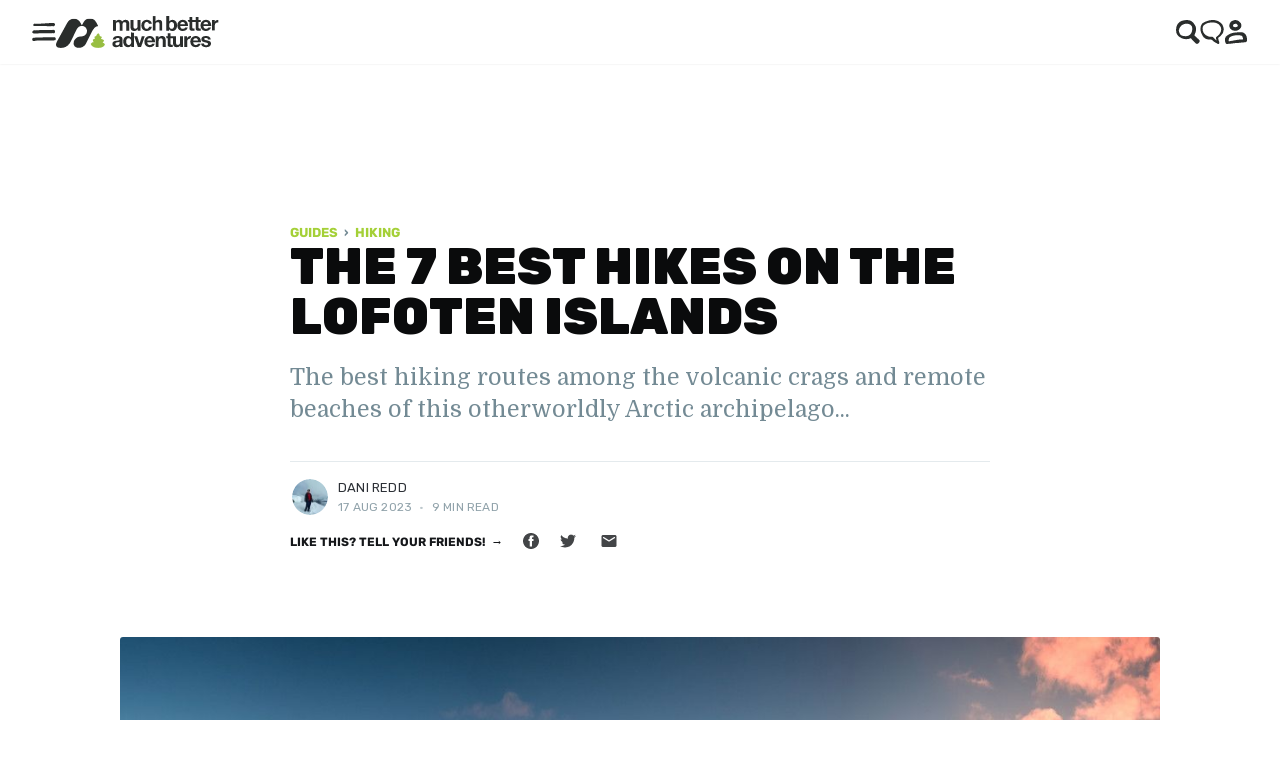

--- FILE ---
content_type: text/html; charset=utf-8
request_url: https://www.muchbetteradventures.com/magazine/hiking-lofoten-islands/
body_size: 33963
content:
<!DOCTYPE html>
<html lang="en">

<head>

    <meta charset="utf-8" />
    <meta http-equiv="X-UA-Compatible" content="IE=edge" />

    <title>The 7 Best Hikes on the Lofoten Islands</title>
    <meta name="HandheldFriendly" content="True" />
    <meta name="viewport" content="width=device-width, initial-scale=1.0, maximum-scale=1.0, user-scalable=no" />


    <link rel="stylesheet" type="text/css" href="/magazine/assets/built/screen.css?v=8b7dd00bfa" />

    <meta name="description" content="Our pick of the best Lofoten hiking trails, from the Nonstinden summit hike to the coastal path between Eggum and Unstad.">
    <link rel="icon" href="https://www.muchbetteradventures.com/magazine/content/images/size/w256h256/2020/12/MBA_logo_social_lrg_o.png" type="image/png">
    <link rel="canonical" href="https://www.muchbetteradventures.com/magazine/hiking-lofoten-islands/">
    <meta name="referrer" content="no-referrer-when-downgrade">
    
    <meta property="og:site_name" content="Much Better Adventures Magazine">
    <meta property="og:type" content="article">
    <meta property="og:title" content="The 7 Best Hikes on the Lofoten Islands">
    <meta property="og:description" content="The best hiking routes among the volcanic crags and remote beaches of this otherworldly Arctic archipelago...">
    <meta property="og:url" content="https://www.muchbetteradventures.com/magazine/hiking-lofoten-islands/">
    <meta property="og:image" content="https://www.muchbetteradventures.com/magazine/content/images/2023/08/Ryten_Viewpoint_Lofoten_Islands_Norway_Getty-1.jpg">
    <meta property="article:published_time" content="2023-08-17T14:30:04.000Z">
    <meta property="article:modified_time" content="2024-02-09T16:02:44.000Z">
    <meta property="article:tag" content="Guides">
    <meta property="article:tag" content="Hiking">
    
    <meta property="article:publisher" content="https://www.facebook.com/muchbetteradventures">
    <meta name="twitter:card" content="summary_large_image">
    <meta name="twitter:title" content="The 7 Best Hikes on the Lofoten Islands">
    <meta name="twitter:description" content="The best hiking routes among the volcanic crags and remote beaches of this otherworldly Arctic archipelago...">
    <meta name="twitter:url" content="https://www.muchbetteradventures.com/magazine/hiking-lofoten-islands/">
    <meta name="twitter:image" content="https://www.muchbetteradventures.com/magazine/content/images/2023/08/Ryten_Viewpoint_Lofoten_Islands_Norway_Getty-2.jpg">
    <meta name="twitter:label1" content="Written by">
    <meta name="twitter:data1" content="Dani Redd">
    <meta name="twitter:label2" content="Filed under">
    <meta name="twitter:data2" content="Guides, Hiking">
    <meta name="twitter:site" content="@muchbetterAdven">
    <meta name="twitter:creator" content="@dani_redd">
    <meta property="og:image:width" content="1200">
    <meta property="og:image:height" content="750">
    
    <script type="application/ld+json">
{
    "@context": "https://schema.org",
    "@type": "Article",
    "publisher": {
        "@type": "Organization",
        "name": "Much Better Adventures Magazine",
        "url": "https://www.muchbetteradventures.com/magazine/",
        "logo": {
            "@type": "ImageObject",
            "url": "https://www.muchbetteradventures.com/magazine/content/images/2020/12/MBA_logo.svg"
        }
    },
    "author": {
        "@type": "Person",
        "name": "Dani Redd",
        "image": {
            "@type": "ImageObject",
            "url": "https://www.muchbetteradventures.com/magazine/content/images/2022/02/20180528_132512.jpg",
            "width": 2000,
            "height": 1500
        },
        "url": "https://www.muchbetteradventures.com/magazine/author/dani/",
        "sameAs": [
            "https://www.instagram.com/danireddwriter/",
            "https://twitter.com/dani_redd"
        ]
    },
    "headline": "The 7 Best Hikes on the Lofoten Islands",
    "url": "https://www.muchbetteradventures.com/magazine/hiking-lofoten-islands/",
    "datePublished": "2023-08-17T14:30:04.000Z",
    "dateModified": "2024-02-09T16:02:44.000Z",
    "image": {
        "@type": "ImageObject",
        "url": "https://www.muchbetteradventures.com/magazine/content/images/2023/08/Ryten_Viewpoint_Lofoten_Islands_Norway_Getty.jpg",
        "width": 1200,
        "height": 750
    },
    "keywords": "Guides, Hiking",
    "description": "The best hiking routes among the volcanic crags and remote beaches of this otherworldly Arctic archipelago...",
    "mainEntityOfPage": "https://www.muchbetteradventures.com/magazine/hiking-lofoten-islands/"
}
    </script>

    <meta name="generator" content="Ghost 5.67">
    <link rel="alternate" type="application/rss+xml" title="Much Better Adventures Magazine" href="https://www.muchbetteradventures.com/magazine/rss/">
    <script defer src="https://cdn.jsdelivr.net/ghost/portal@~2.36/umd/portal.min.js" data-i18n="false" data-ghost="https://www.muchbetteradventures.com/magazine/" data-key="fedcb22aba0dc7e5a342ba0b39" data-api="https://www.muchbetteradventures.com/magazine/ghost/api/content/" crossorigin="anonymous" type="35169332e8b1ccff06197c88-text/javascript"></script><style id="gh-members-styles">.gh-post-upgrade-cta-content,
.gh-post-upgrade-cta {
    display: flex;
    flex-direction: column;
    align-items: center;
    font-family: -apple-system, BlinkMacSystemFont, 'Segoe UI', Roboto, Oxygen, Ubuntu, Cantarell, 'Open Sans', 'Helvetica Neue', sans-serif;
    text-align: center;
    width: 100%;
    color: #ffffff;
    font-size: 16px;
}

.gh-post-upgrade-cta-content {
    border-radius: 8px;
    padding: 40px 4vw;
}

.gh-post-upgrade-cta h2 {
    color: #ffffff;
    font-size: 28px;
    letter-spacing: -0.2px;
    margin: 0;
    padding: 0;
}

.gh-post-upgrade-cta p {
    margin: 20px 0 0;
    padding: 0;
}

.gh-post-upgrade-cta small {
    font-size: 16px;
    letter-spacing: -0.2px;
}

.gh-post-upgrade-cta a {
    color: #ffffff;
    cursor: pointer;
    font-weight: 500;
    box-shadow: none;
    text-decoration: underline;
}

.gh-post-upgrade-cta a:hover {
    color: #ffffff;
    opacity: 0.8;
    box-shadow: none;
    text-decoration: underline;
}

.gh-post-upgrade-cta a.gh-btn {
    display: block;
    background: #ffffff;
    text-decoration: none;
    margin: 28px 0 0;
    padding: 8px 18px;
    border-radius: 4px;
    font-size: 16px;
    font-weight: 600;
}

.gh-post-upgrade-cta a.gh-btn:hover {
    opacity: 0.92;
}</style>
    <script defer src="https://cdn.jsdelivr.net/ghost/sodo-search@~1.1/umd/sodo-search.min.js" data-key="fedcb22aba0dc7e5a342ba0b39" data-styles="https://cdn.jsdelivr.net/ghost/sodo-search@~1.1/umd/main.css" data-sodo-search="https://www.muchbetteradventures.com/magazine/" crossorigin="anonymous" type="35169332e8b1ccff06197c88-text/javascript"></script>
    
    <link href="https://www.muchbetteradventures.com/magazine/webmentions/receive/" rel="webmention">
    <script defer src="/magazine/public/cards.min.js?v=8b7dd00bfa" type="35169332e8b1ccff06197c88-text/javascript"></script>
    <link rel="stylesheet" type="text/css" href="/magazine/public/cards.min.css?v=8b7dd00bfa">
    <link rel="preconnect" href="https://unpkg.com" />
<link rel="dns-prefetch" href="https://unpkg.com" />
<link rel="preconnect" href="https://stats.muchbetteradventures.com" />
<link rel="dns-prefetch" href="https://stats.muchbetteradventures.com" />
<link rel="preconnect" href="https://images.ctfassets.net" />
<link rel="dns-prefetch" href="https://images.ctfassets.net/" />
<style>
    .kg-bookmark-author {
        display:none;
    }
</style>

<script type="35169332e8b1ccff06197c88-text/javascript">
    if(!document.getElementById('lunioScript')) {
        var lunioScript = document.createElement('script');
        lunioScript.id = 'lunioScript';
        lunioScript.async = true;
        lunioScript.src = 'https://client.prod.mplat-ppcprotect.com/O17wNR5zAb9Bn9XY72Bjn5KstUrg3MgIz-W9qAb8_js.js';
        document.head.appendChild(lunioScript);
    }
</script><style>:root {--ghost-accent-color: #97bd41;}</style>
<script>var MBA__FEATURE_FLAGS = {"simplify-checkout-v2":"test","ai-answer-contact-form-enabled":"test","explorer-page":false,"notification-preferences-v2":true,"referrals-v2":true,"load-hubspot-directly":true,"trip-level-enabled":"test","menu-v2-enabled":false,"enquiry-dialog-enabled":"test","guest-checkout-2":"control","bookings-app-v2":false}</script></head>

<body class="post-template tag-guides tag-hiking tag-hash-auto-drop-caps ">
    <div class="site-wrapper">

        

<header class="site-header">
    <!-- START ESI INCLUDE -->
<script src="/cdn-cgi/scripts/7d0fa10a/cloudflare-static/rocket-loader.min.js" data-cf-settings="35169332e8b1ccff06197c88-|49"></script>


<script>
  var ALGOLIA_APP_ID = "ZOVOFXPU7B",
    ALGOLIA_PUBLIC_API_KEY = "707ecfee47f2929dd64c183ec40c57e3",
    ALGOLIA_PRODUCT_INDEX = "prod_products";  
</script>


  <script>var MENU_ITEMS = {'menu': [{'id': 'destinations', 'items': [{'url': '/explore/africa/', 'title': 'Africa'}, {'url': '/explore/asia/', 'title': 'Asia'}, {'url': '/explore/central-america/', 'title': 'Central America'}, {'url': '/explore/europe/', 'title': 'Europe'}, {'url': '/explore/north-america/', 'title': 'North America'}, {'url': '/explore/south-america/', 'title': 'South America'}, {'url': '/explore/', 'color': '#757575', 'title': 'All Destinations'}], 'title': 'Destinations'}, {'id': 'activities', 'items': [{'url': '/explore/hiking/', 'title': 'Hiking'}, {'url': '/explore/multi-activity/', 'title': 'Multi Activity'}, {'url': '/explore/mountain-climbing/', 'title': 'Mountain Climbing'}, {'url': '/explore/cycling/', 'title': 'Cycling'}, {'url': '/explore/e-biking/', 'title': 'E-biking'}, {'url': '/explore/kayaking/', 'title': 'Kayaking'}, {'url': '/explore/wildlife-watching/', 'title': 'Wildlife Watching'}, {'url': '/explore/snorkelling/', 'title': 'Snorkelling'}, {'url': '/explore/northern-lights/', 'title': 'Northern Lights'}, {'url': '/explore/outdoor-skills/', 'title': 'Outdoor Skills'}, {'url': '/explore/sailing/', 'title': 'Sailing'}, {'url': '/explore/snowshoeing/', 'title': 'Snowshoeing'}, {'url': '/explore/canyoning/', 'title': 'Canyoning'}, {'url': '/explore/rafting/', 'title': 'Rafting'}, {'url': '/explore/stand-up-paddleboarding/', 'title': 'Stand Up Paddle'}, {'url': '/explore/dog-sledding/', 'title': 'Dog Sledding'}, {'url': '/explore/rock-climbing/', 'title': 'Rock Climbing'}, {'url': '/explore/surfing/', 'title': 'Surfing'}, {'url': '/explore/wild-swimming/', 'title': 'Wild Swimming'}, {'url': '/explore/yoga/', 'title': 'Yoga'}, {'url': '/explore/', 'color': '#757575', 'title': 'All Activities'}], 'title': 'Activities'}, {'id': 'collections', 'items': [{'url': '/explore/early-bird-discount/', 'title': ' 2026 Sale'}, {'url': '/explore/premium/', 'title': '✨ The Premium Collection ✨'}, {'url': '/explore/christmas-and-new-year/', 'title': 'Christmas and New Year'}, {'url': '/explore/best-sellers/', 'title': 'Best Selling Trips'}, {'url': '/explore/new-adventures/', 'title': 'New Adventures'}, {'url': '/about/by-departure-month/', 'title': 'By Departure Month'}, {'url': '/explore/private-group-adventures/', 'title': 'Private Groups'}, {'url': '/explore/big-adventures/', 'title': 'Big Adventures'}, {'url': '/explore/epic-weekends/', 'title': 'Epic Weekends'}, {'url': '/explore/easy/', 'title': 'Easy Adventures'}, {'url': '/explore/tough-adventures/', 'title': 'Extreme Adventures'}, {'url': '/explore/expeditions/', 'title': 'Expeditions'}, {'url': '/explore/winter-sun/', 'title': 'Winter Sun'}, {'url': '/explore/arctic-adventures/', 'title': 'Arctic Adventures'}, {'url': '/explore/jungle-adventures/', 'title': 'Jungle Adventures'}, {'url': '/explore/volcano-treks/', 'title': 'Volcano Treks'}, {'url': '/explore/peaks-over-4000m/', 'title': 'Peaks over 4000m'}, {'url': '/explore/adventure-challenges-uk/', 'title': 'UK Adventure Challenges'}, {'url': '/explore/everest-base-camp-tours/', 'title': 'Everest Base Camp'}, {'url': '/explore/kilimanjaro/', 'title': 'Mount Kilimanjaro'}, {'url': '/explore/hut-to-hut-adventures/', 'title': 'Hut-to-Hut Trekking'}], 'title': 'Collections'}, {'id': 'magazine', 'items': [{'url': '/magazine/', 'title': 'Magazine', 'target': '_blank'}, {'url': '/magazine/features/', 'title': 'Features', 'target': '_blank'}, {'url': '/magazine/guides/', 'title': 'Guides', 'target': '_blank'}, {'url': '/magazine/tag/packing-prep/', 'title': 'Packing & Prep', 'target': '_blank'}, {'url': '/magazine/tag/community/', 'title': 'Community Stories', 'target': '_blank'}], 'title': 'Inspiration'}, {'id': 'information', 'items': [{'url': '/about/why-adventure-with-us/', 'title': 'Why Book With Us'}, {'url': '/about/trip-level/', 'title': 'Trip Levels'}, {'url': 'https://help.muchbetteradventures.com', 'title': 'Customer Help'}, {'url': '/about/', 'title': 'Our Story'}, {'url': '/about/sustainability/', 'title': 'Sustainability'}, {'url': '/about/our-community/', 'title': 'Community'}, {'url': '/about/much-better-adventures-reviews/', 'title': 'Reviews'}, {'url': '/giftcards/', 'title': 'Gift Cards'}, {'url': '#consent-manager', 'title': 'Cookies'}], 'title': 'Information'}]}</script>


<div id="mba-menubar-container"><style data-emotion="css-global 1eksz2l">@import url("https://cdn.jsdelivr.net/npm/swiper@8/swiper-bundle.min.css");</style><style data-emotion="css-global go4o9v"></style><style data-emotion="css l8j5v3">.css-l8j5v3{width:100%;min-height:64px;}</style><div class="css-l8j5v3"></div><style data-emotion="css 1okwgfh">.css-1okwgfh{z-index:1100;display:-webkit-box;display:-webkit-flex;display:-ms-flexbox;display:flex;-webkit-box-pack:justify;-webkit-justify-content:space-between;justify-content:space-between;box-sizing:border-box;box-shadow:0px 0px 2px 0px rgba(0, 0, 0, 0.1);box-sizing:border-box;padding-left:16px;padding-right:16px;padding-top:16px;padding-bottom:16px;height:64px;width:100%;background-color:#ffffff;position:fixed;top:0;left:0;}@media (min-width:600px){.css-1okwgfh{padding-left:32px;padding-right:32px;}}@media (min-width:1536px){.css-1okwgfh{padding-left:56px;padding-right:56px;}}@media (min-width:1920px){.css-1okwgfh{padding-left:calc((100vw - 1760px) / 2);padding-right:calc((100vw - 1760px) / 2);}}</style><div class="css-1okwgfh"><style data-emotion="css 87pvwf">.css-87pvwf{display:-webkit-box;display:-webkit-flex;display:-ms-flexbox;display:flex;-webkit-align-items:center;-webkit-box-align:center;-ms-flex-align:center;align-items:center;gap:24px;height:100%;}</style><div class="css-87pvwf"><style data-emotion="css fs0zmd">.css-fs0zmd{background:none;}</style><style data-emotion="css 1dt1l57">.css-1dt1l57{-webkit-user-select:none;-moz-user-select:none;-ms-user-select:none;user-select:none;width:1em;height:1em;display:inline-block;fill:currentColor;-webkit-flex-shrink:0;-ms-flex-negative:0;flex-shrink:0;-webkit-transition:fill 200ms cubic-bezier(0.4, 0, 0.2, 1) 0ms;transition:fill 200ms cubic-bezier(0.4, 0, 0.2, 1) 0ms;font-size:2.7428571428571424rem;background:none;}</style><svg class="mba-MuiSvgIcon-root mba-MuiSvgIcon-fontSizeMedium css-1dt1l57" focusable="false" color="#757575" aria-hidden="true" viewBox="0 0 24 24" style="font-size:24px"><svg viewBox="0 0 195 146"><path d="M172 0c24-2 17 34-6 25-47 3-94-4-141 0C1 28 9-1 29 6c47 1 93-6 140-6zm-8 56c-45 2-90-1-134 4-18-10-43 18-16 25 22 3 44-3 65-2 29-1 59 1 88-1 24 12 30-32 1-26zm13 60c-53 0-106 0-159 3-23-1-22 33 2 27 23-6 46-2 69-4l96-1c16-6 7-30-8-25z" data-name="Layer 2"></path></svg></svg><style data-emotion="css sjvgdc">.css-sjvgdc{height:100%;}</style><a href="/" class="css-sjvgdc"><style data-emotion="css h9tcdd">.css-h9tcdd{position:relative;cursor:pointer;}@media (min-width:300px){.css-h9tcdd{display:none;}}</style><div style="height:32px;width:55px" class="css-h9tcdd"><style data-emotion="css 1h10adb">.css-1h10adb{width:100%;height:100%;object-fit:cover;object-position:left;}</style><img alt="" class="css-1h10adb" loading="eager" src="https://www.muchbetteradventures.com/static/img/muchbetteradventures.svg" srcSet="https://www.muchbetteradventures.com/static/img/muchbetteradventures.svg?w=320 320w, https://www.muchbetteradventures.com/static/img/muchbetteradventures.svg?w=480 480w, https://www.muchbetteradventures.com/static/img/muchbetteradventures.svg?w=640 640w, https://www.muchbetteradventures.com/static/img/muchbetteradventures.svg?w=750 750w, https://www.muchbetteradventures.com/static/img/muchbetteradventures.svg?w=828 828w, https://www.muchbetteradventures.com/static/img/muchbetteradventures.svg?w=1080 1080w, https://www.muchbetteradventures.com/static/img/muchbetteradventures.svg?w=1200 1200w, https://www.muchbetteradventures.com/static/img/muchbetteradventures.svg?w=1920 1920w, https://www.muchbetteradventures.com/static/img/muchbetteradventures.svg?w=2048 2048w" style="position:absolute;top:0;right:0;bottom:0;left:0"/></div><style data-emotion="css 5q0h19">.css-5q0h19{position:relative;cursor:pointer;}@media (max-width:299.95px){.css-5q0h19{display:none;}}</style><div style="height:32px;width:163px" class="css-5q0h19"><style data-emotion="css 15dywvi">.css-15dywvi{height:100%;width:100%;object-fit:contain;}</style><img alt="" class="css-15dywvi" loading="eager" src="https://www.muchbetteradventures.com/static/img/muchbetteradventures.svg" srcSet="https://www.muchbetteradventures.com/static/img/muchbetteradventures.svg?w=320 320w, https://www.muchbetteradventures.com/static/img/muchbetteradventures.svg?w=480 480w, https://www.muchbetteradventures.com/static/img/muchbetteradventures.svg?w=640 640w, https://www.muchbetteradventures.com/static/img/muchbetteradventures.svg?w=750 750w, https://www.muchbetteradventures.com/static/img/muchbetteradventures.svg?w=828 828w, https://www.muchbetteradventures.com/static/img/muchbetteradventures.svg?w=1080 1080w, https://www.muchbetteradventures.com/static/img/muchbetteradventures.svg?w=1200 1200w, https://www.muchbetteradventures.com/static/img/muchbetteradventures.svg?w=1920 1920w, https://www.muchbetteradventures.com/static/img/muchbetteradventures.svg?w=2048 2048w" style="position:absolute;top:0;right:0;bottom:0;left:0"/></div></a></div><div class="css-87pvwf"><style data-emotion="css whl6hx">.css-whl6hx{display:contents;}</style><a href="/explore/" class="css-whl6hx"><style data-emotion="css 1ys9fer">.css-1ys9fer{cursor:pointer;}</style><style data-emotion="css 9i6zme">.css-9i6zme{background:none;cursor:pointer;}</style><style data-emotion="css 1bw5cv9">.css-1bw5cv9{-webkit-user-select:none;-moz-user-select:none;-ms-user-select:none;user-select:none;width:1em;height:1em;display:inline-block;fill:currentColor;-webkit-flex-shrink:0;-ms-flex-negative:0;flex-shrink:0;-webkit-transition:fill 200ms cubic-bezier(0.4, 0, 0.2, 1) 0ms;transition:fill 200ms cubic-bezier(0.4, 0, 0.2, 1) 0ms;font-size:2.7428571428571424rem;background:none;cursor:pointer;}</style><svg class="mba-MuiSvgIcon-root mba-MuiSvgIcon-fontSizeMedium css-1bw5cv9" focusable="false" color="#2A2D2C" aria-hidden="true" viewBox="0 0 24 24" style="font-size:24px"><svg viewBox="0 0 183 185"><path d="M182 159c-11-15-27-25-39-38-4-13 10-23 9-36 4-17 1-36-10-50A69 69 0 0 0 80 0C57 2 32 6 17 25-1 45-3 73 2 98c4 17 18 30 33 38 23 14 53 16 78 4 13 14 26 31 42 43 13 5 25-9 27-21v-1zM21 80c4-18 13-36 30-44 16-9 36-10 53-3 13 6 22 20 20 34 1 18-5 37-20 48-16 13-38 11-58 6-15-4-22-22-25-36v-2z" data-name="Layer 2"></path></svg></svg></a><a href="/accounts/login/" class="css-whl6hx"><svg class="mba-MuiSvgIcon-root mba-MuiSvgIcon-fontSizeMedium css-1bw5cv9" focusable="false" color="#2A2D2C" aria-hidden="true" viewBox="0 0 24 24" style="font-size:24px"><svg viewBox="0 0 159 172"><path d="M33 51c5 15 20 25 36 26 14 2 27-3 38-13 11-9 15-28 7-41C104 9 86-3 69 1 57 4 44 8 38 19c-6 9-8 22-5 32zm25-12c1-11 14-12 23-12 11 4 17 19 2 23-9 3-27 2-25-11zm101 101c-1-12-3-25-10-35-6-10-18-16-30-18-18 0-37 2-55 4-21 3-41 13-57 28-9 13-9 31-2 45 2 13 20 5 30 7l34-5c19-1 37-2 56-5 11-2 29 3 33-11l1-10zM56 114c11-3 22-6 34-4 12 0 25-2 35 7 2 9 12 26-4 22-30 1-59 9-88 13-12 5-4-16-3-23 7-7 16-13 26-15z" data-name="Layer 2"></path></svg></svg></a></div></div><style data-emotion="css a3xyjy">.css-a3xyjy{z-index:1200;}</style><style data-emotion="css 12snods">.css-12snods{position:fixed;z-index:1300;right:0;bottom:0;top:0;left:0;visibility:hidden;z-index:1200;}</style><div role="presentation" class="mba-MuiDrawer-root mba-MuiDrawer-modal mba-MuiModal-root mba-MuiModal-hidden css-12snods" style="z-index:1099"><style data-emotion="css 1mbdz04">.css-1mbdz04{z-index:-1;}</style><style data-emotion="css 919eu4">.css-919eu4{position:fixed;display:-webkit-box;display:-webkit-flex;display:-ms-flexbox;display:flex;-webkit-align-items:center;-webkit-box-align:center;-ms-flex-align:center;align-items:center;-webkit-box-pack:center;-ms-flex-pack:center;-webkit-justify-content:center;justify-content:center;right:0;bottom:0;top:0;left:0;background-color:rgba(0, 0, 0, 0.5);-webkit-tap-highlight-color:transparent;z-index:-1;}</style><div aria-hidden="true" class="mba-MuiBackdrop-root css-919eu4" style="opacity:0;visibility:hidden"></div><div tabindex="-1" data-testid="sentinelStart"></div><style data-emotion="css nmvq1j">.css-nmvq1j{overflow-y:auto;display:-webkit-box;display:-webkit-flex;display:-ms-flexbox;display:flex;-webkit-flex-direction:column;-ms-flex-direction:column;flex-direction:column;height:auto;-webkit-flex:1 0 auto;-ms-flex:1 0 auto;flex:1 0 auto;z-index:1200;-webkit-overflow-scrolling:touch;position:fixed;top:0;outline:0;left:0;right:0;max-height:100%;}</style><style data-emotion="css oqbj7d">.css-oqbj7d{background-color:#fff;color:rgba(0, 0, 0, 0.87);-webkit-transition:box-shadow 300ms cubic-bezier(0.4, 0, 0.2, 1) 0ms;transition:box-shadow 300ms cubic-bezier(0.4, 0, 0.2, 1) 0ms;box-shadow:0px 8px 10px -5px rgba(0,0,0,0.2),0px 16px 24px 2px rgba(0,0,0,0.14),0px 6px 30px 5px rgba(0,0,0,0.12);overflow-y:auto;display:-webkit-box;display:-webkit-flex;display:-ms-flexbox;display:flex;-webkit-flex-direction:column;-ms-flex-direction:column;flex-direction:column;height:auto;-webkit-flex:1 0 auto;-ms-flex:1 0 auto;flex:1 0 auto;z-index:1200;-webkit-overflow-scrolling:touch;position:fixed;top:0;outline:0;left:0;right:0;max-height:100%;}</style><div class="mba-MuiPaper-root mba-MuiPaper-elevation mba-MuiPaper-elevation16 mba-MuiDrawer-paper mba-MuiDrawer-paperAnchorTop css-oqbj7d" style="visibility:hidden;z-index:1099" tabindex="-1"><style data-emotion="css l8j5v3">.css-l8j5v3{width:100%;min-height:64px;}</style><div class="css-l8j5v3"></div><style data-emotion="css w1zsja">.css-w1zsja{background-color:#ffffff;box-sizing:border-box;padding-left:16px;padding-right:16px;}@media (min-width:600px){.css-w1zsja{padding-left:32px;padding-right:32px;}}@media (min-width:1536px){.css-w1zsja{padding-left:56px;padding-right:56px;}}@media (min-width:1920px){.css-w1zsja{padding-left:calc((100vw - 1760px) / 2);padding-right:calc((100vw - 1760px) / 2);}}</style><div class="css-w1zsja"><style data-emotion="css 18n5mk7">.css-18n5mk7{padding-top:40px;padding-bottom:56px;}</style><div class="css-18n5mk7"><style data-emotion="css ji960r">.css-ji960r{padding-bottom:24px;}</style><div class="css-ji960r"></div><style data-emotion="css xleyuu">.css-xleyuu{width:100%;}</style><style data-emotion="css xu83h6">.css-xu83h6{min-height:46px;box-shadow:none;text-transform:unset;font-size:18px;font-weight:700;font-size:12px;font-style:normal;font-weight:700;line-height:18px;letter-spacing:-0.24px;color:#2A2D2C;border-color:#2A2D2C;background-color:#ffffff;width:100%;}.css-xu83h6:hover{box-shadow:none;}.css-xu83h6:hover{color:#98BE42;border-color:#98BE42;background-color:#ffffff;}.css-xu83h6:active{color:#98BE42;border-color:#98BE42;background-color:unset;}</style><style data-emotion="css 1akvuv2">.css-1akvuv2{font-family:Rubik,Helvetica Neue,Helvetica,Arial,sans-serif;font-weight:500;font-size:1.5999999999999999rem;line-height:1.75;text-transform:uppercase;min-width:64px;padding:5px 15px;border-radius:4px;-webkit-transition:background-color 250ms cubic-bezier(0.4, 0, 0.2, 1) 0ms,box-shadow 250ms cubic-bezier(0.4, 0, 0.2, 1) 0ms,border-color 250ms cubic-bezier(0.4, 0, 0.2, 1) 0ms,color 250ms cubic-bezier(0.4, 0, 0.2, 1) 0ms;transition:background-color 250ms cubic-bezier(0.4, 0, 0.2, 1) 0ms,box-shadow 250ms cubic-bezier(0.4, 0, 0.2, 1) 0ms,border-color 250ms cubic-bezier(0.4, 0, 0.2, 1) 0ms,color 250ms cubic-bezier(0.4, 0, 0.2, 1) 0ms;border:1px solid rgba(152, 190, 66, 0.5);color:#98BE42;min-height:46px;box-shadow:none;text-transform:unset;font-size:18px;font-weight:700;font-size:12px;font-style:normal;font-weight:700;line-height:18px;letter-spacing:-0.24px;color:#2A2D2C;border-color:#2A2D2C;background-color:#ffffff;width:100%;}.css-1akvuv2:hover{-webkit-text-decoration:none;text-decoration:none;background-color:rgba(152, 190, 66, 0.04);border:1px solid #98BE42;}@media (hover: none){.css-1akvuv2:hover{background-color:transparent;}}.css-1akvuv2.Mui-disabled{color:rgba(0, 0, 0, 0.26);border:1px solid rgba(0, 0, 0, 0.12);}.css-1akvuv2:hover{box-shadow:none;}.css-1akvuv2:hover{color:#98BE42;border-color:#98BE42;background-color:#ffffff;}.css-1akvuv2:active{color:#98BE42;border-color:#98BE42;background-color:unset;}</style><style data-emotion="css 5wzpmo">.css-5wzpmo{display:-webkit-inline-box;display:-webkit-inline-flex;display:-ms-inline-flexbox;display:inline-flex;-webkit-align-items:center;-webkit-box-align:center;-ms-flex-align:center;align-items:center;-webkit-box-pack:center;-ms-flex-pack:center;-webkit-justify-content:center;justify-content:center;position:relative;box-sizing:border-box;-webkit-tap-highlight-color:transparent;background-color:transparent;outline:0;border:0;margin:0;border-radius:0;padding:0;cursor:pointer;-webkit-user-select:none;-moz-user-select:none;-ms-user-select:none;user-select:none;vertical-align:middle;-moz-appearance:none;-webkit-appearance:none;-webkit-text-decoration:none;text-decoration:none;color:inherit;font-family:Rubik,Helvetica Neue,Helvetica,Arial,sans-serif;font-weight:500;font-size:1.5999999999999999rem;line-height:1.75;text-transform:uppercase;min-width:64px;padding:5px 15px;border-radius:4px;-webkit-transition:background-color 250ms cubic-bezier(0.4, 0, 0.2, 1) 0ms,box-shadow 250ms cubic-bezier(0.4, 0, 0.2, 1) 0ms,border-color 250ms cubic-bezier(0.4, 0, 0.2, 1) 0ms,color 250ms cubic-bezier(0.4, 0, 0.2, 1) 0ms;transition:background-color 250ms cubic-bezier(0.4, 0, 0.2, 1) 0ms,box-shadow 250ms cubic-bezier(0.4, 0, 0.2, 1) 0ms,border-color 250ms cubic-bezier(0.4, 0, 0.2, 1) 0ms,color 250ms cubic-bezier(0.4, 0, 0.2, 1) 0ms;border:1px solid rgba(152, 190, 66, 0.5);color:#98BE42;min-height:46px;box-shadow:none;text-transform:unset;font-size:18px;font-weight:700;font-size:12px;font-style:normal;font-weight:700;line-height:18px;letter-spacing:-0.24px;color:#2A2D2C;border-color:#2A2D2C;background-color:#ffffff;width:100%;}.css-5wzpmo::-moz-focus-inner{border-style:none;}.css-5wzpmo.Mui-disabled{pointer-events:none;cursor:default;}@media print{.css-5wzpmo{-webkit-print-color-adjust:exact;color-adjust:exact;}}.css-5wzpmo:hover{-webkit-text-decoration:none;text-decoration:none;background-color:rgba(152, 190, 66, 0.04);border:1px solid #98BE42;}@media (hover: none){.css-5wzpmo:hover{background-color:transparent;}}.css-5wzpmo.Mui-disabled{color:rgba(0, 0, 0, 0.26);border:1px solid rgba(0, 0, 0, 0.12);}.css-5wzpmo:hover{box-shadow:none;}.css-5wzpmo:hover{color:#98BE42;border-color:#98BE42;background-color:#ffffff;}.css-5wzpmo:active{color:#98BE42;border-color:#98BE42;background-color:unset;}</style><a class="mba-MuiButtonBase-root mba-MuiButton-root mba-MuiButton-outlined mba-MuiButton-outlinedPrimary mba-MuiButton-sizeMedium mba-MuiButton-outlinedSizeMedium mba-MuiButton-root mba-MuiButton-outlined mba-MuiButton-outlinedPrimary mba-MuiButton-sizeMedium mba-MuiButton-outlinedSizeMedium css-5wzpmo" tabindex="0" href="https://help.muchbetteradventures.com/contact-us" target="_blank">Contact Us</a></div></div></div><div tabindex="-1" data-testid="sentinelEnd"></div></div></div>

<script src="/static/js_app/@muchbetteradventures/signup-form.92e93891b6e5.js" type="text/javascript" defer="defer"></script>
<script src="/static/js_app/@muchbetteradventures/menubar.9f9091f638cd.js" type="text/javascript" defer="defer"></script>
<!-- END ESI INCLUDE --></header>


<main id="site-main" class="site-main outer">
    <div class="inner">

        <article class="post-full post tag-guides tag-hiking tag-hash-auto-drop-caps ">

            <header class="post-full-header">

                <section class="post-full-tags">
                    <a href="/magazine/tag/guides/">Guides</a>&nbsp;&nbsp;&rsaquo;&nbsp;&nbsp;
                    <a href="/magazine/tag/hiking/">Hiking</a>
                </section>

                <h1 class="post-full-title">The 7 Best Hikes on the Lofoten Islands</h1>

                <p class="post-full-custom-excerpt">The best hiking routes among the volcanic crags and remote beaches of this otherworldly Arctic archipelago...</p>


                <div class="post-full-byline">

                    <section class="post-full-byline-content">

                        <ul class="author-list">
                            <li class="author-list-item">

                                <div class="author-card">
                                    <img class="author-profile-image" src="/magazine/content/images/size/w100/2022/02/20180528_132512.jpg"
                                        alt="Dani Redd" />
                                    <div class="author-info">
                                        <div class="bio">
                                            <h2>Dani Redd</h2>
                                            <p>Dani is Much Better Adventures&#x27; Deputy Editor and the author of a novel, the Arctic Curry Club. She&#x27;s interested in helping everyone find their inner adventurer, despite obstacles they encounter.</p>
                                            <p><a href="/magazine/author/dani/">More posts</a> by Dani Redd.</p>
                                        </div>
                                    </div>
                                </div>

                                <a href="/magazine/author/dani/" class="author-avatar">
                                    <img class="author-profile-image" src="/magazine/content/images/size/w100/2022/02/20180528_132512.jpg"
                                        alt="Dani Redd" />
                                </a>

                            </li>
                        </ul>

                        <section class="post-full-byline-meta">
                            <h4 class="author-name"><a href="/magazine/author/dani/">Dani Redd</a></h4>
                            <div class="byline-meta-content">
                                <time class="byline-meta-date"
                                    datetime="2023-08-17">17 Aug 2023</time>
                                <span class="byline-reading-time"><span class="bull">&bull;</span>
                                    9 min read</span>
                            </div>
                        </section>

                    </section>


                </div>
                <div class="post-social-links social-links">
    <h4 class="social-links-header">Like this? Tell your friends!&nbsp;&nbsp;&rarr;</h4>
    <a class="social-link social-link-fb" href="https://www.facebook.com/sharer/sharer.php?u=https://www.muchbetteradventures.com/magazine/hiking-lofoten-islands/"
        title="Facebook" target="_blank" rel="noopener"><svg viewBox="0 0 32 32" xmlns="http://www.w3.org/2000/svg"><path d="M16 0c8.837 0 16 7.163 16 16s-7.163 16-16 16S0 24.837 0 16 7.163 0 16 0zm5.204 4.911h-3.546c-2.103 0-4.443.885-4.443 3.934.01 1.062 0 2.08 0 3.225h-2.433v3.872h2.509v11.147h4.61v-11.22h3.042l.275-3.81h-3.397s.007-1.695 0-2.187c0-1.205 1.253-1.136 1.329-1.136h2.054V4.911z" /></svg></a>
    <a class="social-link social-link-tw"
        href="https://twitter.com/share?text=%22The%207%20Best%20Hikes%20on%20the%20Lofoten%20Islands%22%20%E2%80%95%20%40muchBetterAdven&amp;url=https://www.muchbetteradventures.com/magazine/hiking-lofoten-islands/"
        title="Twitter" target="_blank" rel="noopener"><svg xmlns="http://www.w3.org/2000/svg" viewBox="0 0 32 32"><path d="M30.063 7.313c-.813 1.125-1.75 2.125-2.875 2.938v.75c0 1.563-.188 3.125-.688 4.625a15.088 15.088 0 0 1-2.063 4.438c-.875 1.438-2 2.688-3.25 3.813a15.015 15.015 0 0 1-4.625 2.563c-1.813.688-3.75 1-5.75 1-3.25 0-6.188-.875-8.875-2.625.438.063.875.125 1.375.125 2.688 0 5.063-.875 7.188-2.5-1.25 0-2.375-.375-3.375-1.125s-1.688-1.688-2.063-2.875c.438.063.813.125 1.125.125.5 0 1-.063 1.5-.25-1.313-.25-2.438-.938-3.313-1.938a5.673 5.673 0 0 1-1.313-3.688v-.063c.813.438 1.688.688 2.625.688a5.228 5.228 0 0 1-1.875-2c-.5-.875-.688-1.813-.688-2.75 0-1.063.25-2.063.75-2.938 1.438 1.75 3.188 3.188 5.25 4.25s4.313 1.688 6.688 1.813a5.579 5.579 0 0 1 1.5-5.438c1.125-1.125 2.5-1.688 4.125-1.688s3.063.625 4.188 1.813a11.48 11.48 0 0 0 3.688-1.375c-.438 1.375-1.313 2.438-2.563 3.188 1.125-.125 2.188-.438 3.313-.875z"/></svg>
</a>
    <a class="social-link social-link-mail" href="/cdn-cgi/l/email-protection#[base64]" title="Email" target="_blank" rel="noopener"><svg xmlns="http://www.w3.org/2000/svg" height="24" viewBox="0 0 24 24" width="24">
    <path d="M0 0h24v24H0V0z" fill="none" />
    <path
        d="M20 4H4c-1.1 0-2 .9-2 2v12c0 1.1.9 2 2 2h16c1.1 0 2-.9 2-2V6c0-1.1-.9-2-2-2zm-.4 4.25l-6.54 4.09c-.65.41-1.47.41-2.12 0L4.4 8.25c-.25-.16-.4-.43-.4-.72 0-.67.73-1.07 1.3-.72L12 11l6.7-4.19c.57-.35 1.3.05 1.3.72 0 .29-.15.56-.4.72z" />
    </svg></a>
</div>            </header>

            <figure class="post-full-image">
                <img srcset="/magazine/content/images/size/w300/2023/08/Ryten_Viewpoint_Lofoten_Islands_Norway_Getty.jpg 300w,
                            /magazine/content/images/size/w600/2023/08/Ryten_Viewpoint_Lofoten_Islands_Norway_Getty.jpg 600w,
                            /magazine/content/images/size/w1000/2023/08/Ryten_Viewpoint_Lofoten_Islands_Norway_Getty.jpg 1000w,
                            /magazine/content/images/size/w2000/2023/08/Ryten_Viewpoint_Lofoten_Islands_Norway_Getty.jpg 2000w" sizes="(max-width: 800px) 400px,
                        (max-width: 1170px) 1170px,
                            2000px" src="/magazine/content/images/size/w2000/2023/08/Ryten_Viewpoint_Lofoten_Islands_Norway_Getty.jpg" alt="The 7 Best Hikes on the Lofoten Islands" />
            </figure>



            <section class="post-full-content">
                <div class="post-content">
                    <p>Craggy granite cliffs rise sharply from calm, ink-blue seas. Red fishing huts cluster on dark rocky shorelines. In the winter months, the landscape is dusted in snow, bathed in the green light of the dancing aurora. During the summer, the sun is still golden in the sky at midnight.</p><p>These are the Lofoten Islands, located to the northwest of mainland <a href="https://www.muchbetteradventures.com/explore/norway/">Norway</a>, and high in the Arctic Circle. It’s an archipelago consisting of seven principal islands - the largest, Austvågøya, is home to the islands' capital Svolvær - with hundreds of small islets scattered in the fjords between them. The archipelago is renowned for its sublime natural beauty, from its wild white sand beaches to its jagged volcanic peaks. And it boasts some spectacular hiking opportunities.</p><figure class="kg-card kg-image-card kg-width-wide kg-card-hascaption"><img src="https://www.muchbetteradventures.com/magazine/content/images/2023/08/Lofoten-Islands.jpg" class="kg-image" alt="The jagged peaks and traditional fishing villages of the Lofoten Islands, Norway. Photo: Getty." loading="lazy" width="1673" height="1008" srcset="https://www.muchbetteradventures.com/magazine/content/images/size/w600/2023/08/Lofoten-Islands.jpg 600w, https://www.muchbetteradventures.com/magazine/content/images/size/w1000/2023/08/Lofoten-Islands.jpg 1000w, https://www.muchbetteradventures.com/magazine/content/images/size/w1600/2023/08/Lofoten-Islands.jpg 1600w, https://www.muchbetteradventures.com/magazine/content/images/2023/08/Lofoten-Islands.jpg 1673w" sizes="(min-width: 1200px) 1200px"><figcaption>The jagged peaks and traditional fishing villages of Lofoten. Photo: Getty.</figcaption></figure><p>The only problem, with seven main islands and hundreds of kilometres of hiking trails, is knowing which one to pick. We’ve selected some of our favourite day-hikes, which showcase the diversity of the archipelago.</p><p>Although distances might be short, we urge you not to underestimate these hikes. Rocky trails can get slippery in the rain; weather is unpredictable and visibility might suddenly reduce. Particularly if you're <a href="https://www.muchbetteradventures.com/products/10675-adventures-hike-kayak-northern-lights-lofoten-islands/">travelling to Lofoten during winter</a>, some trails may be inaccessible and others may require expert equipment. Whatever season you travel in, a guide is always recommended, both for safety reasons and to get the best of the local culture.</p><h2 id="the-best-hikes-in-lofoten">The Best Hikes in Lofoten</h2><h3 id="1-nonstinden-summit-hike">1. Nonstinden Summit Hike</h3><figure class="kg-card kg-image-card kg-width-wide kg-card-hascaption"><img src="https://www.muchbetteradventures.com/magazine/content/images/2023/08/image00058.jpg" class="kg-image" alt="Hikers pose on the summit of Nonstinden in Lofoten. Photo: Northern Explorer." loading="lazy" width="1920" height="1440" srcset="https://www.muchbetteradventures.com/magazine/content/images/size/w600/2023/08/image00058.jpg 600w, https://www.muchbetteradventures.com/magazine/content/images/size/w1000/2023/08/image00058.jpg 1000w, https://www.muchbetteradventures.com/magazine/content/images/size/w1600/2023/08/image00058.jpg 1600w, https://www.muchbetteradventures.com/magazine/content/images/2023/08/image00058.jpg 1920w" sizes="(min-width: 1200px) 1200px"><figcaption>Hikers pose on the summit of Nonstinden. Photo: Northern Explorer.</figcaption></figure><p><strong>Distance: </strong>2.8 miles (4.5km)</p><p><strong>Elevation: </strong>459m</p><p><strong>Hiking time: </strong>2 hours</p><p><strong>Which island? </strong>Vestvågøya</p><p>This is a short but scenic hike to the peak of Nonstinden (459m), which begins just west of the fishing village of Ballstad. There are several routes up to the plateau of Ballstadheia (270m) - one with chains, the other up loose scree - either way, it’s a bit of a climb. Once you reach the plateau, and cross it, there’s another climb to the summit of Nonstinden.</p><p>Once at the top, you have views of jagged volcanic peaks. It's worth taking a break, catching your breath and enjoying the view of the fishing village of Ballstad, the Buksnesfjord, the entire Vestfjord and the archipelago on the south side of Lofoten. Return the way you came or do a loop, climbing a different route down from the plateau.</p><h3 id="2-kvlavika-beach-loop">2. Kvlavika Beach Loop</h3><figure class="kg-card kg-image-card kg-width-wide kg-card-hascaption"><img src="https://www.muchbetteradventures.com/magazine/content/images/2023/08/Ryten_Lofoten_Norway_Winter_Getty.jpeg" class="kg-image" alt="The view from Ryten over Kvlavika Beach, during winter, on the Lofoten Islands. Photo: Getty." loading="lazy" width="1920" height="1280" srcset="https://www.muchbetteradventures.com/magazine/content/images/size/w600/2023/08/Ryten_Lofoten_Norway_Winter_Getty.jpeg 600w, https://www.muchbetteradventures.com/magazine/content/images/size/w1000/2023/08/Ryten_Lofoten_Norway_Winter_Getty.jpeg 1000w, https://www.muchbetteradventures.com/magazine/content/images/size/w1600/2023/08/Ryten_Lofoten_Norway_Winter_Getty.jpeg 1600w, https://www.muchbetteradventures.com/magazine/content/images/2023/08/Ryten_Lofoten_Norway_Winter_Getty.jpeg 1920w" sizes="(min-width: 1200px) 1200px"><figcaption>The view from Ryten over Kvlavika Beach, during winter. Photo: Getty.</figcaption></figure><p><strong>Distance: </strong>5.6 miles (9km)</p><p><strong>Elevation: </strong>543m</p><p><strong>Hiking time: </strong>4-5 hours</p><p><strong>Which island? </strong>Moskenesøy </p><p>Accessible only on foot, isolated Kvlavika Beach is surrounded by steep cliffs. The hour-long trail to the beach is a popular hike on Lofoten, but we recommend incorporating an ascent of Ryten (543m), a clifftop nearby, and creating a circuit hike. The trailhead is on the side of the 806 road from Fredvang - a grassy path through a wooded area. </p><p>Follow the trail past two lakes, veering left around the right hand shore of the second one. You’ll head up a rocky path to a boulder field. You’ll see two large boulders  where several paths meet - head straight on for the summit. After admiring the views, retrace your steps to the boulders, and turn right to head down to the beach via a grassy path and wooden walkways. Brave a dip in the icy waters before taking the trail from the beach to the start point, which takes you through birch woodland.</p><figure class="kg-card kg-bookmark-card"><a class="kg-bookmark-container" href="https://www.muchbetteradventures.com/products/10675-adventures-hike-kayak-northern-lights-lofoten-islands/"><div class="kg-bookmark-content"><div class="kg-bookmark-title">Hike and Kayak Under the Northern Lights in the Lofoten Islands | Much Better Adventures</div><div class="kg-bookmark-description">Join a small group of adventurers for a winter odyssey through Norway’s stunning Arctic archipelago, paddling and camping out under the aurora.</div><div class="kg-bookmark-metadata"><img class="kg-bookmark-icon" src="https://www.muchbetteradventures.com/images/_next/favicons/apple-touch-icon.png" alt=""><span class="kg-bookmark-author">Much Better Adventures</span></div></div><div class="kg-bookmark-thumbnail"><img src="https://images.ctfassets.net/m5us57n7qfgl/HE5PhpCnpwiCUfNG9xw5r/d7aac77ea2b4eb34561b0aa24fd86684/Ryten_Viewpoint_Lofoten_Islands_Norway_Getty.jpg?w&#x3D;1200&amp;h&#x3D;630&amp;fm&#x3D;jpg&amp;q&#x3D;70&amp;f&#x3D;center" alt=""></div></a></figure><h3 id="3-selfjord-to-horsveidvika-beach">3.Selfjord to Horsveidvika Beach</h3><figure class="kg-card kg-image-card kg-width-wide kg-card-hascaption"><img src="https://www.muchbetteradventures.com/magazine/content/images/2023/08/image00018.jpeg" class="kg-image" alt="Enjoying the views at Horsveidvika Beach, Lofoten. Photo: Northern Explorer." loading="lazy" width="1815" height="1215" srcset="https://www.muchbetteradventures.com/magazine/content/images/size/w600/2023/08/image00018.jpeg 600w, https://www.muchbetteradventures.com/magazine/content/images/size/w1000/2023/08/image00018.jpeg 1000w, https://www.muchbetteradventures.com/magazine/content/images/size/w1600/2023/08/image00018.jpeg 1600w, https://www.muchbetteradventures.com/magazine/content/images/2023/08/image00018.jpeg 1815w" sizes="(min-width: 1200px) 1200px"><figcaption>Enjoying the views at Horsveidvika Beach. Photo: Northern Explorer.</figcaption></figure><p><strong>Distance: </strong>10 miles (16 km)</p><p><strong>Elevation: </strong>686m</p><p><strong>Hiking time: </strong>4 hours</p><p><strong>Which island?: </strong>Moskenesøya</p><p>This point-to-point hike takes you across high passes to deserted Horsveidvika Beach, an elongated strip of sand surrounded by steep mountains. Begin your hike at the Selfjord trailhead, where you’ll hike around Selfjord Bay and past Fageravatnet lake. You’ll cross the pass between the rocky mountains of Kråkhammar and Markan, before descending through boggy meadows to the beach. </p><p>Once you’ve soaked up the solitude you have several options. You could camp overnight on the beach or return to Selfjord to sleep in <a href="https://ut.no/hytte/10445/selfjordhytta">Selfjordhytta</a>, an isolated cabin. Another option is a two hour hike south along a well-marked trail to Kjerkefjorden, where you can catch a ferry to the picturesque town of Reine.</p><h3 id="4-justadtinden-summit-hike">4. Justadtinden Summit Hike</h3><figure class="kg-card kg-image-card kg-width-wide kg-card-hascaption"><img src="https://www.muchbetteradventures.com/magazine/content/images/2023/08/Lofoten_winter_norway_snowshoeing_host.jpeg" class="kg-image" alt="Hikers with snowshoes and poles on their way to Justadtinden, Lofoten. Photo: Northern Explorer." loading="lazy" width="1920" height="1280" srcset="https://www.muchbetteradventures.com/magazine/content/images/size/w600/2023/08/Lofoten_winter_norway_snowshoeing_host.jpeg 600w, https://www.muchbetteradventures.com/magazine/content/images/size/w1000/2023/08/Lofoten_winter_norway_snowshoeing_host.jpeg 1000w, https://www.muchbetteradventures.com/magazine/content/images/size/w1600/2023/08/Lofoten_winter_norway_snowshoeing_host.jpeg 1600w, https://www.muchbetteradventures.com/magazine/content/images/2023/08/Lofoten_winter_norway_snowshoeing_host.jpeg 1920w" sizes="(min-width: 1200px) 1200px"><figcaption>A winter hike to Justadtinden. Photo: Northern Explorer.</figcaption></figure><p><strong>Distance: </strong>7.6 miles (12.2km)</p><p><strong>Elevation: </strong>738m</p><p><strong>Hiking time: </strong>5-6 hours</p><p><strong>Which island?: </strong>Vestvågøya</p><p>Despite its proximity to Leknes, one of the largest towns on Lofoten, the trail to the summit of Justadtinden (738m) is quiet - it’s described as being one of the most underrated hikes on the islands. Starting at Hagskaret, the first half of the trail winds gently upwards across gentle hills and ridges. But it gradually gains in steepness as the ground becomes rockier.</p><p>The final 50 metres to the summit is the steepest, and you’ll need to scramble over some boulders - finding your way by looking out for footsteps on the ground and areas of worn rocks. Emerge onto a grassy incline, and then a second section of scrambling before the summit. Soak up the panoramic views of the surrounding ridges, the crenellated fjords with the small red houses perched on the rocky shores. Return the same way you came - you’ll be able to focus more on the scenery during the descent.</p><h3 id="5-svolv-r-to-djevelporten-and-fl-ya">5. Svolvær to Djevelporten and Fløya</h3><figure class="kg-card kg-image-card kg-width-wide kg-card-hascaption"><img src="https://www.muchbetteradventures.com/magazine/content/images/2023/08/GettyImages-1278115237--1-.jpg" class="kg-image" alt="Posing on the Djevelporten, a rock bridge on the Lofoten Islands. Photo: Getty." loading="lazy" width="1394" height="1076" srcset="https://www.muchbetteradventures.com/magazine/content/images/size/w600/2023/08/GettyImages-1278115237--1-.jpg 600w, https://www.muchbetteradventures.com/magazine/content/images/size/w1000/2023/08/GettyImages-1278115237--1-.jpg 1000w, https://www.muchbetteradventures.com/magazine/content/images/2023/08/GettyImages-1278115237--1-.jpg 1394w" sizes="(min-width: 1200px) 1200px"><figcaption>Posing on the Djevelporten. Photo: Getty.</figcaption></figure><p><strong>Distance: </strong>2.6 miles (4.2km)</p><p><strong>Elevation: </strong>590m</p><p><strong>Hiking time: </strong>3-4 hours</p><p><strong>Which island?: </strong>Austvågøya</p><p>This hike begins in the Lofoten Islands’ capital, Svolvær, and climbs steeply up to the summit of Mount Fløya (590m). You’ll begin the climb by ascending stone sherpa steps known as the Djeveltrappa, or Devil’s Stairs. They’ll take you past the Svolvaergeita or ‘The Goat’, a stone pinnacle with two ‘ears’ at the top that’s popular with rock climbers. Carry on to Djevelporten (Devil's gate), a rock wedged between a stone gorge to create a stone bridge - yes you can stand on it, but be careful.</p><p>Continue your climb to the top of Fløya. The steps end, to be replaced by an exposed trail along the mountain, with steep drops either side. Continue along the ridgeline towards the summit, using your hands where necessary. From the top, there are brilliant views of the Djevelporten, Svolvaergeita, and the town below.</p><h3 id="6-bl-tiden-summit-hike">6. Blåtiden Summit Hike</h3><figure class="kg-card kg-image-card kg-width-wide kg-card-hascaption"><img src="https://www.muchbetteradventures.com/magazine/content/images/2023/08/blatinden.jpeg" class="kg-image" alt="The view from the summit of Blåtiden, in the Lofoten Islands. Photo: Northern Explorer." loading="lazy" width="1600" height="1200" srcset="https://www.muchbetteradventures.com/magazine/content/images/size/w600/2023/08/blatinden.jpeg 600w, https://www.muchbetteradventures.com/magazine/content/images/size/w1000/2023/08/blatinden.jpeg 1000w, https://www.muchbetteradventures.com/magazine/content/images/2023/08/blatinden.jpeg 1600w" sizes="(min-width: 1200px) 1200px"><figcaption>The view from the summit of Blåtiden. Photo: Northern Explorer.</figcaption></figure><p><strong>Distance: </strong>3.4 miles (5.5 km)</p><p><strong>Elevation: </strong>621m</p><p><strong>Hiking time: </strong>3-4 hours</p><p><strong>Which island?: </strong>Vestvågøya</p><p>Blåtiden means ‘Blue Peak’ - it’s so named because of the views of the ocean to the north and the deep blue Vestfjord to the south. The trail begins in Slydalen, an isolated valley with several small farms, and climbs gently up through the grassland towards rockier terrain. During the summer months, you might see cloudberries and bilberries along the route - a delicious hiking snack.</p><p>Around 50 to 100 metres from the top, it becomes much steeper, and you might lose track of the path. Follow the ridge eastwards towards the summit. There is some easy scrambling involved (ropes aren’t needed). The panoramic view of the Vestfjord from the top will make it all worthwhile.</p><h3 id="7-eggum-to-unstad-coastal-hike">7. Eggum to Unstad Coastal Hike</h3><figure class="kg-card kg-image-card kg-width-wide kg-card-hascaption"><img src="https://www.muchbetteradventures.com/magazine/content/images/2023/08/GettyImages-1141417768--1-.jpg" class="kg-image" alt="Walking on Unstad Beach, in Lofoten, at night." loading="lazy" width="2000" height="1330" srcset="https://www.muchbetteradventures.com/magazine/content/images/size/w600/2023/08/GettyImages-1141417768--1-.jpg 600w, https://www.muchbetteradventures.com/magazine/content/images/size/w1000/2023/08/GettyImages-1141417768--1-.jpg 1000w, https://www.muchbetteradventures.com/magazine/content/images/size/w1600/2023/08/GettyImages-1141417768--1-.jpg 1600w, https://www.muchbetteradventures.com/magazine/content/images/2023/08/GettyImages-1141417768--1-.jpg 2124w" sizes="(min-width: 1200px) 1200px"><figcaption>Walking on Unstad Beach at night. Photo: Getty.</figcaption></figure><p><strong>Distance: </strong>6.8miles (11km)</p><p><strong>Elevation: </strong>184m</p><p><strong>Hiking time:</strong> 4 hours</p><p><strong>Which island?: </strong>Vestvågøy</p><p>A gorgeous coastal hike across cliffs and hillside, between the wild beaches of Eggum and Unstad. Beginning at Eggum, you’ll start at Borga, which is a radar station from World War II. To your right is the sea, and mountains loom to your left. You’ll pass an abstract sculpture, ‘Head’, by Markus Raetz, and the imposing Heimredalsvatnet Lake.</p><p>From here, the path gets rockier and narrower as it hugs the side of the hills towards Unstad. It’s clearly signed, so you’ll find your way easily. Once you reach the beach, treat yourself to cinnamon buns and hot coffee from the nearby surf school before returning the way you came.</p><h2 id="other-things-to-do-in-the-lofoten-islands">Other Things to Do in the Lofoten Islands</h2><h3 id="wild-camping">Wild Camping</h3><figure class="kg-card kg-image-card kg-width-wide kg-card-hascaption"><img src="https://www.muchbetteradventures.com/magazine/content/images/2023/08/image00055.jpeg" class="kg-image" alt="Setting up camp on a secluded beach at sunset in the Lofoten Islands. Photo: Northern Explorer." loading="lazy" width="1600" height="1199" srcset="https://www.muchbetteradventures.com/magazine/content/images/size/w600/2023/08/image00055.jpeg 600w, https://www.muchbetteradventures.com/magazine/content/images/size/w1000/2023/08/image00055.jpeg 1000w, https://www.muchbetteradventures.com/magazine/content/images/2023/08/image00055.jpeg 1600w" sizes="(min-width: 1200px) 1200px"><figcaption>Setting up camp on a secluded beach. Photo: Northern Explorer.</figcaption></figure><p>Like the rest of Norway, the Lofoten Islands adhere to ‘Allemannsretten’, or a right to roam. This means that wild camping is permitted, as long as you’re 150 metres from the nearest building, and on uncultivated land. The best spots are those which aren’t accessible by road, such as the uninhabited islands in the Rolvsfjord, for example.</p><figure class="kg-card kg-bookmark-card"><a class="kg-bookmark-container" href="https://www.muchbetteradventures.com/products/10350-adventures-kayak-hike-and-wild-camp-the-lofoten-islands/"><div class="kg-bookmark-content"><div class="kg-bookmark-title">Kayak and Wild Camp the Lofoten Islands | Much Better Adventures</div><div class="kg-bookmark-description">Join a small group trip to kayak and hike in Lofoten, for an unforgettable island-hopping journey through the wilderness seascapes of Norway’s stunning Arctic archipelago.</div><div class="kg-bookmark-metadata"><img class="kg-bookmark-icon" src="https://www.muchbetteradventures.com/images/_next/favicons/apple-touch-icon.png" alt=""><span class="kg-bookmark-author">Much Better Adventures</span></div></div><div class="kg-bookmark-thumbnail"><img src="https://images.ctfassets.net/m5us57n7qfgl/W5sCupSCodrjXbtP8c9Wr/88459f910fa888eef67aa51fab6e8fb3/midnight_sun_1.jpg?w&#x3D;1200&amp;h&#x3D;630&amp;fm&#x3D;jpg&amp;q&#x3D;70&amp;f&#x3D;center" alt=""></div></a></figure><h3 id="kayaking">Kayaking</h3><figure class="kg-card kg-image-card kg-width-wide kg-card-hascaption"><img src="https://www.muchbetteradventures.com/magazine/content/images/2023/08/image00118.jpg" class="kg-image" alt="Kayaking the Rolvsfjord in the Lofoten Islands. Photo: Northern Explorer." loading="lazy" width="1600" height="1200" srcset="https://www.muchbetteradventures.com/magazine/content/images/size/w600/2023/08/image00118.jpg 600w, https://www.muchbetteradventures.com/magazine/content/images/size/w1000/2023/08/image00118.jpg 1000w, https://www.muchbetteradventures.com/magazine/content/images/2023/08/image00118.jpg 1600w" sizes="(min-width: 1200px) 1200px"><figcaption>Kayaking the Rolvsfjord. Photo: Northern Explorer.</figcaption></figure><p>Travelling by kayak allows you to visit areas of the islands which aren’t accessible by road. Create your own mini expedition through the archipelago, wild camping on uninhabited islets, and stopping off at fishing villages to restock. The nature reserve of Eggum is an ideal kayaking destination - eyes peeled for dolphins, seals and eagles.</p><h3 id="rock-climbing">Rock Climbing</h3><figure class="kg-card kg-image-card kg-width-wide kg-card-hascaption"><img src="https://www.muchbetteradventures.com/magazine/content/images/2023/08/rock-climbing-lofoten.jpg" class="kg-image" alt="A rock climber gets ready to scale a granite cliff on the Lofoten Islands, Norway." loading="lazy" width="2000" height="1500" srcset="https://www.muchbetteradventures.com/magazine/content/images/size/w600/2023/08/rock-climbing-lofoten.jpg 600w, https://www.muchbetteradventures.com/magazine/content/images/size/w1000/2023/08/rock-climbing-lofoten.jpg 1000w, https://www.muchbetteradventures.com/magazine/content/images/size/w1600/2023/08/rock-climbing-lofoten.jpg 1600w, https://www.muchbetteradventures.com/magazine/content/images/2023/08/rock-climbing-lofoten.jpg 2000w" sizes="(min-width: 1200px) 1200px"><figcaption>The Lofoten Islands are popular with rock climbers. Photo: Getty.</figcaption></figure><p>The Lofoten Islands are popular with rock climbers, thanks to the huge number of granite crags and pinnacles - plus, there are spectacular sea views. Popular spots include Presten, a 500m rock wall rising from the ocean, and the iconic Svolvaergeita. Newbies to the sport can enjoy guided climbing with one of the many outdoor operators on the island.</p><h3 id="aurora-hunting">Aurora Hunting</h3><figure class="kg-card kg-image-card kg-width-wide kg-card-hascaption"><img src="https://www.muchbetteradventures.com/magazine/content/images/2023/08/Lofoten-Islands-northern-lights.jpg" class="kg-image" alt="A view of the aurora on Lofoten. Photo: Getty." loading="lazy" width="1591" height="1061" srcset="https://www.muchbetteradventures.com/magazine/content/images/size/w600/2023/08/Lofoten-Islands-northern-lights.jpg 600w, https://www.muchbetteradventures.com/magazine/content/images/size/w1000/2023/08/Lofoten-Islands-northern-lights.jpg 1000w, https://www.muchbetteradventures.com/magazine/content/images/2023/08/Lofoten-Islands-northern-lights.jpg 1591w" sizes="(min-width: 1200px) 1200px"><figcaption>A view of the aurora on Lofoten. Photo: Getty.</figcaption></figure><p>The Lofoten Islands are just beneath the <a href="https://www.theaurorazone.com/about-the-aurora/the-science-of-the-northern-lights/aurora-ovation">auroral oval</a>,where the northern lights display is at its clearest. Come during the winter months and you have a good chance of seeing them. The aurora will be brightest the further you are from city lights, so try heading out to one of the archipelago’s remote beaches in search of them.</p><figure class="kg-card kg-bookmark-card"><a class="kg-bookmark-container" href="https://www.muchbetteradventures.com/products/10675-adventures-hike-kayak-northern-lights-lofoten-islands/"><div class="kg-bookmark-content"><div class="kg-bookmark-title">Hike and Kayak Under the Northern Lights in the Lofoten Islands | Much Better Adventures</div><div class="kg-bookmark-description">Join a small group of adventurers for a winter odyssey through Norway’s stunning Arctic archipelago, paddling and camping out under the aurora.</div><div class="kg-bookmark-metadata"><img class="kg-bookmark-icon" src="https://www.muchbetteradventures.com/images/_next/favicons/apple-touch-icon.png" alt=""><span class="kg-bookmark-author">Much Better Adventures</span></div></div><div class="kg-bookmark-thumbnail"><img src="https://images.ctfassets.net/m5us57n7qfgl/HE5PhpCnpwiCUfNG9xw5r/d7aac77ea2b4eb34561b0aa24fd86684/Ryten_Viewpoint_Lofoten_Islands_Norway_Getty.jpg?w&#x3D;1200&amp;h&#x3D;630&amp;fm&#x3D;jpg&amp;q&#x3D;70&amp;f&#x3D;center" alt=""></div></a></figure><h2 id="when-is-the-best-time-to-visit-the-lofoten-islands">When is the Best Time to Visit the Lofoten Islands?</h2><p>One of the most popular times to visit the Lofoten Islands is from late spring to early autumn, when you have the best chance of good weather. From late May to mid-July. During this time, the sun doesn’t set, meaning you can enjoy round-the-clock adventuring. From early December to early January the sun doesn’t rise, but come in February to March and you’ll enjoy northern lights spotting, and hiking away from the crowds. The nearby Gulf Stream means temperatures hover around 1°C during the winter months.</p><h2 id="how-to-get-to-the-lofoten-islands">How to Get to the Lofoten Islands</h2><p>There are two domestic airports in Lofoten in Svolvær and Leknes, with most flights transferring through Bodø Airport on the Norwegian mainland. Although this is the most convenient option, it’s also the most expensive - most people prefer to fly to Bodø Airport, rent a car and then take the ferry over to Moskenes, on Lofoten.</p><p>Another popular option is to fly to Harstad/Narvik Airport directly from Oslo, then rent a car and drive directly to the Lofoten Islands. It’s 102.5 miles (165 km) to Svolvær and 146 miles (235km) to Leknes.<br><br><em>Enjoyed this? You might like <a href="https://www.muchbetteradventures.com/magazine/the-lofoten-islands-a-photo-guide-to-visiting-the-archipelago-in-norway/">The Lofoten Islands: A Photographic Guide</a></em></p><p><strong>Inspired? Check out our <a href="https://www.muchbetteradventures.com/products/10350-adventures-kayak-hike-and-wild-camp-the-lofoten-islands/">Kayak, Hike and Wild Camp the Lofoten Islands</a> adventure, or our <a href="https://www.muchbetteradventures.com/products/10675-adventures-hike-kayak-northern-lights-lofoten-islands/">Hike, Kayak and Chase the Aurora in Lofoten</a> adventure.</strong><br><br></p><p><br></p>

                    <div class="kg-card kg-callout-card kg-callout-card-green">
                        <div class="kg-callout-text">
                            <strong>Stay safe out there: </strong>Our guides are well-researched, short summaries, designed to
                            inspire but not for navigational purposes. While we strive for accuracy, we cannot guarantee
                            completeness. Outdoor activities come with serious risk, and individuals must take full personal
                            responsibility for their own safety. Much Better Adventures, and the authors, disclaim any
                            liability arising directly or indirectly from the use of the information from this article.
                        </div>
                    </div>
                </div>
            </section>




        </article>

    </div>
</main>

<aside class="read-next outer">
    <div class="inner">
        <div class="read-next-feed">
            <article class="read-next-card">
                <header class="read-next-card-header">
                    <h3><span>More in</span> <a href="/magazine/tag/guides/">Guides</a></h3>
                </header>
                <div class="read-next-card-content">
                    <ul>
                        <li>
                            <h4><a href="/magazine/snowshoe-trail-bezbog-peak/">The Snowshoe Trail to the Summit of Bulgaria’s Bezbog Peak</a></h4>
                            <div class="read-next-card-meta">
                                <p><time datetime="2025-12-11">11 Dec 2025</time> –
                                    5 min read</p>
                            </div>
                        </li>
                        <li>
                            <h4><a href="/magazine/reunion-island-travel-tips/">What I Wish I Knew Before Hiking Réunion Island</a></h4>
                            <div class="read-next-card-meta">
                                <p><time datetime="2025-12-10">10 Dec 2025</time> –
                                    10 min read</p>
                            </div>
                        </li>
                        <li>
                            <h4><a href="/magazine/best-hikes-annapurna/">10 of the Best Hikes in the Annapurna Region</a></h4>
                            <div class="read-next-card-meta">
                                <p><time datetime="2025-12-09">9 Dec 2025</time> –
                                    14 min read</p>
                            </div>
                        </li>
                    </ul>
                </div>
                <footer class="read-next-card-footer">
                    <a href="/magazine/tag/guides/">See all 468 posts
                        →</a>
                </footer>
            </article>
            <article
    class="post-card post tag-features tag-kosovo tag-hiking tag-what-i-wish-i-knew tag-hash-auto-drop-caps tag-hash-wp ">

    <a class="post-card-image-link" href="/magazine/kosovo-travel-tips/">
        <img class="post-card-image" srcset="/magazine/content/images/size/w300/2025/09/Stage-4---Stuart-near-Hajla-Peak-3.jpg 300w,
                    /magazine/content/images/size/w600/2025/09/Stage-4---Stuart-near-Hajla-Peak-3.jpg 600w,
                    /magazine/content/images/size/w1000/2025/09/Stage-4---Stuart-near-Hajla-Peak-3.jpg 1000w,
                    /magazine/content/images/size/w2000/2025/09/Stage-4---Stuart-near-Hajla-Peak-3.jpg 2000w" sizes="(max-width: 1000px) 400px, 700px" loading="lazy"
            src="/magazine/content/images/size/w600/2025/09/Stage-4---Stuart-near-Hajla-Peak-3.jpg" alt="What I Wish I Knew Before Visiting Kosovo" loading="lazy" />
    </a>

    <div class="post-card-content">

        <a class="post-card-content-link" href="/magazine/kosovo-travel-tips/">

            <header class="post-card-header">
                <div class="post-card-primary-tag">Features, Kosovo, Hiking, Travel Tips: What I Wish I Knew</div>
                <h2 class="post-card-title">What I Wish I Knew Before Visiting Kosovo</h2>
            </header>

            <section class="post-card-excerpt">
                <p>Our top tips for visiting Kosovo, from keeping your eyes open for edelweiss to eating as much burek as humanly possible...
                </p>
            </section>
        </a>

        <footer class="post-card-meta">
            <ul class="author-list">
                <li class="author-list-item">

                    <div class="author-name-tooltip">
                        Stuart Kenny
                    </div>

                    <a href="/magazine/author/stuart-kenny/" class="static-avatar">
                        <img class="author-profile-image" src="//www.gravatar.com/avatar/3000882048baa6f8522d9503ee9a2079?s&#x3D;250&amp;d&#x3D;mm&amp;r&#x3D;x" alt="Stuart Kenny" />
                    </a>
                </li>
            </ul>
            <div class="post-card-byline-content">
                <span><a href="/magazine/author/stuart-kenny/">Stuart Kenny</a></span>
                <span class="post-card-byline-date"><time
                        datetime="2025-09-05">5 Sep 2025</time> <span
                        class="bull">&bull;</span> 9 min read</span>
            </div>
        </footer>

    </div>

</article>            <article
    class="post-card post tag-features tag-trail-setting-stories tag-france tag-hiking tag-hash-auto-drop-caps tag-hash-wp ">

    <a class="post-card-image-link" href="/magazine/reunion-island-hiking-trails/">
        <img class="post-card-image" srcset="/magazine/content/images/size/w300/2024/12/trekking-in-the-Cirque-de-Mafate---copyright-Serge-Gelabert-1.jpg 300w,
                    /magazine/content/images/size/w600/2024/12/trekking-in-the-Cirque-de-Mafate---copyright-Serge-Gelabert-1.jpg 600w,
                    /magazine/content/images/size/w1000/2024/12/trekking-in-the-Cirque-de-Mafate---copyright-Serge-Gelabert-1.jpg 1000w,
                    /magazine/content/images/size/w2000/2024/12/trekking-in-the-Cirque-de-Mafate---copyright-Serge-Gelabert-1.jpg 2000w" sizes="(max-width: 1000px) 400px, 700px" loading="lazy"
            src="/magazine/content/images/size/w600/2024/12/trekking-in-the-Cirque-de-Mafate---copyright-Serge-Gelabert-1.jpg" alt="The 130km Hiking Route Across The Volcanic Réunion Island" loading="lazy" />
    </a>

    <div class="post-card-content">

        <a class="post-card-content-link" href="/magazine/reunion-island-hiking-trails/">

            <header class="post-card-header">
                <div class="post-card-primary-tag">Features, Trail Setting Stories, France, Hiking</div>
                <h2 class="post-card-title">The 130km Hiking Route Across The Volcanic Réunion Island</h2>
            </header>

            <section class="post-card-excerpt">
                <p>The Grande Traversée of La Réunion includes ascents of the highest and most active volcanoes in the Indian Ocean...
                </p>
            </section>
        </a>

        <footer class="post-card-meta">
            <ul class="author-list">
                <li class="author-list-item">

                    <div class="author-name-tooltip">
                        Stuart Kenny
                    </div>

                    <a href="/magazine/author/stuart-kenny/" class="static-avatar">
                        <img class="author-profile-image" src="//www.gravatar.com/avatar/3000882048baa6f8522d9503ee9a2079?s&#x3D;250&amp;d&#x3D;mm&amp;r&#x3D;x" alt="Stuart Kenny" />
                    </a>
                </li>
            </ul>
            <div class="post-card-byline-content">
                <span><a href="/magazine/author/stuart-kenny/">Stuart Kenny</a></span>
                <span class="post-card-byline-date"><time
                        datetime="2024-12-20">20 Dec 2024</time> <span
                        class="bull">&bull;</span> 6 min read</span>
            </div>
        </footer>

    </div>

</article>

        </div>
    </div>
</aside>




        <footer class="site-footer outer">
            <div class="site-footer-content inner">
                <section class="copyright"><a href="https://www.muchbetteradventures.com/magazine">Much Better Adventures Magazine</a> &copy; 2026
                </section>
                <nav class="site-footer-nav">
                    <a href="https://www.muchbetteradventures.com/magazine">Latest Posts</a>
                    <a href="https://www.facebook.com/muchbetteradventures" target="_blank"
                        rel="noopener">Facebook</a>
                    <a href="https://twitter.com/muchbetterAdven" target="_blank"
                        rel="noopener">Twitter</a>
                    <a href="https://www.instagram.com/muchbetteradventures/" target="_blank"
                        rel="noopener">Instagram</a>
                    <a href="https://hub.muchbetteradventures.com/subscribe" target="_blank">Subscribe</a>
                </nav>
            </div>
        </footer>

    </div>
    

    <script data-cfasync="false" src="/cdn-cgi/scripts/5c5dd728/cloudflare-static/email-decode.min.js"></script><script type="35169332e8b1ccff06197c88-text/javascript">
        // add lazy loading to all post images
        document.querySelectorAll(".post img").forEach(function(el){el.loading="lazy"})
    </script>

    <script src="https://code.jquery.com/jquery-3.5.1.min.js" integrity="sha256-9/aliU8dGd2tb6OSsuzixeV4y/faTqgFtohetphbbj0=" crossorigin="anonymous" type="35169332e8b1ccff06197c88-text/javascript">
        </script>
    <script src="/magazine/assets/built/casper.js?v=8b7dd00bfa" type="35169332e8b1ccff06197c88-text/javascript"></script>

    <script type="35169332e8b1ccff06197c88-text/javascript">
        // Parse the URL parameter
        function getParameterByName(name, url) {
            if (!url) url = window.location.href;
            name = name.replace(/[\[\]]/g, "\\$&");
            var regex = new RegExp("[?&]" + name + "(=([^&#]*)|&|#|$)"),
                results = regex.exec(url);
            if (!results) return null;
            if (!results[2]) return '';
            return decodeURIComponent(results[2].replace(/\+/g, " "));
        }

        // Give the parameter a variable name
        var action = getParameterByName('action');
        var success = getParameterByName('success');

        $(document).ready(function () {
            if (action == 'subscribe' && (success === null || success === 'true')) {
                $('body').addClass('subscribe-success');
            }

            if (action == 'subscribe' && success === 'false') {
                $('body').addClass('subscribe-failure');
            }

            $('.subscribe-notification .subscribe-close-button').click(function () {
                $('.subscribe-notification').addClass('close');
            });

            // Reset form on opening subscrion overlay
            $('.subscribe-button').click(function () {
                $('.subscribe-overlay form').removeClass();
                $('.subscribe-email').val('');
            });
        });
    </script>

    <script type="35169332e8b1ccff06197c88-text/javascript">
    $(document).ready(function () {
        // FitVids - start
        var $postContent = $(".post-full-content");
        $postContent.fitVids();
        // FitVids - end

        // Replace nav with title on scroll - start
        /*Casper.stickyNavTitle({
            navSelector: '.site-nav-main',
            titleSelector: '.post-full-title',
            activeClass: 'nav-post-title-active'
        });*/
        // Replace nav with title on scroll - end

        // Replace nav with title on scroll - start
        Casper.stickyNav({
            navSelector: '.site-nav-main',
            activeClass: 'sm'
        });
        // Replace nav with title on scroll - end

        // Hover on avatar
        var hoverTimeout;
        $('.author-list-item').hover(function () {
            var $this = $(this);

            clearTimeout(hoverTimeout);

            $('.author-card').removeClass('hovered');
            $(this).children('.author-card').addClass('hovered');

        }, function () {
            var $this = $(this);

            hoverTimeout = setTimeout(function () {
                $this.children('.author-card').removeClass('hovered');
            }, 800);
        });
    });

</script>


    <script src="https://tracking.muchbetteradventures.com/assets/index.js" data-segment-write-key="x2xVIMpsx5fFn3S607FZ81XlYe0jUMC5" data-posthog-api-key="phc_k4keYpSr2roV0uKT0zPJH9II3NVUZ4Tfj0RkZt1HnjG" data-plausible-domain="muchbetteradventures.com" type="35169332e8b1ccff06197c88-text/javascript"></script>

<script type="35169332e8b1ccff06197c88-text/javascript">
  try {
      window.analytics.page();
  } catch (err) {
      console.warn("Could not track page:", err);
  }
</script>


<script src="https://ict.muchbetteradventures.com/main.js" type="35169332e8b1ccff06197c88-text/javascript"></script>

<script src="/cdn-cgi/scripts/7d0fa10a/cloudflare-static/rocket-loader.min.js" data-cf-settings="35169332e8b1ccff06197c88-|49" defer></script></body>

</html>